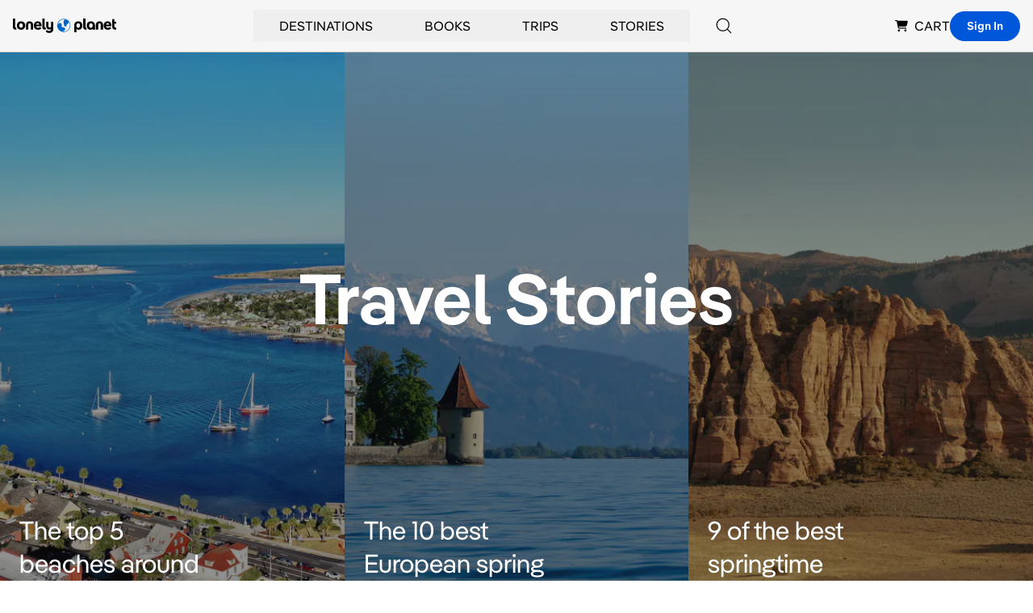

--- FILE ---
content_type: text/html; charset=utf-8
request_url: https://www.google.com/recaptcha/api2/aframe
body_size: 265
content:
<!DOCTYPE HTML><html><head><meta http-equiv="content-type" content="text/html; charset=UTF-8"></head><body><script nonce="f6umNru-9Slryv87_aTUHQ">/** Anti-fraud and anti-abuse applications only. See google.com/recaptcha */ try{var clients={'sodar':'https://pagead2.googlesyndication.com/pagead/sodar?'};window.addEventListener("message",function(a){try{if(a.source===window.parent){var b=JSON.parse(a.data);var c=clients[b['id']];if(c){var d=document.createElement('img');d.src=c+b['params']+'&rc='+(localStorage.getItem("rc::a")?sessionStorage.getItem("rc::b"):"");window.document.body.appendChild(d);sessionStorage.setItem("rc::e",parseInt(sessionStorage.getItem("rc::e")||0)+1);localStorage.setItem("rc::h",'1768771386443');}}}catch(b){}});window.parent.postMessage("_grecaptcha_ready", "*");}catch(b){}</script></body></html>